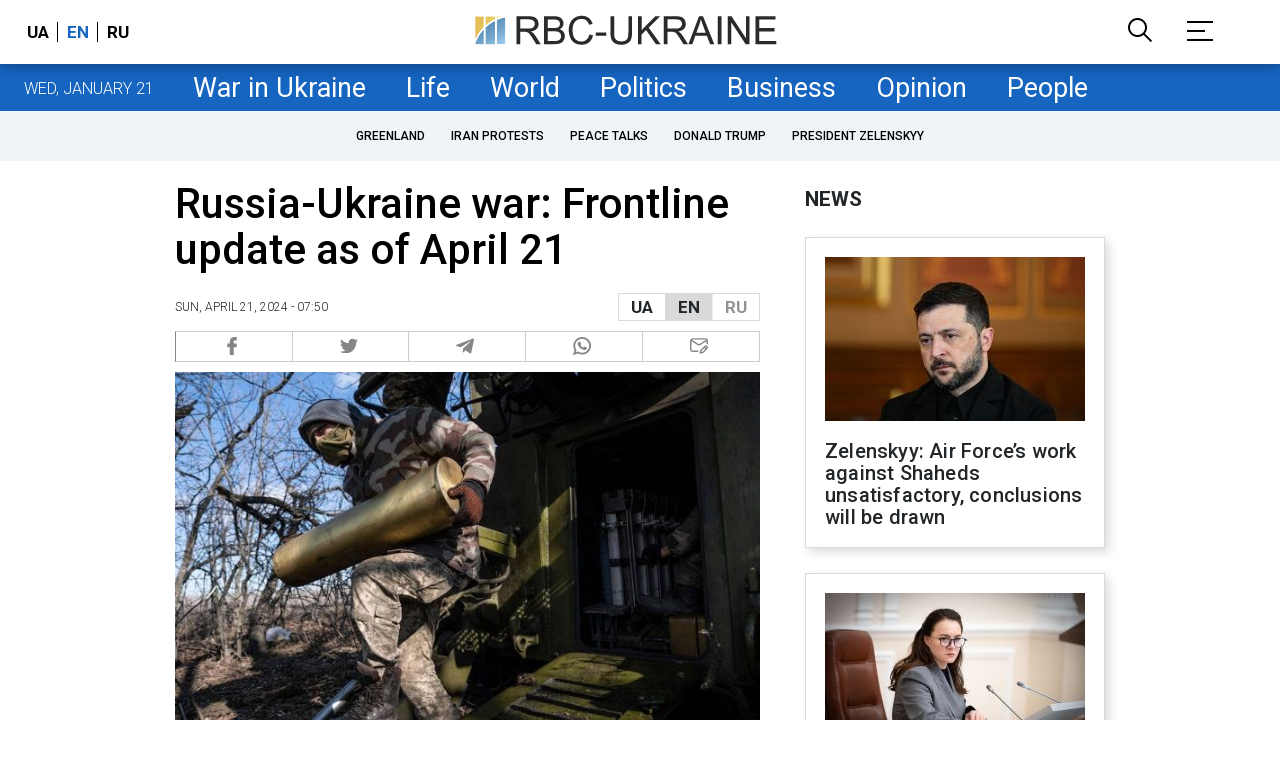

--- FILE ---
content_type: text/html; charset=utf-8
request_url: https://www.google.com/recaptcha/api2/aframe
body_size: 153
content:
<!DOCTYPE HTML><html><head><meta http-equiv="content-type" content="text/html; charset=UTF-8"></head><body><script nonce="SrSN1u1vzhMBvXxkYDwJIw">/** Anti-fraud and anti-abuse applications only. See google.com/recaptcha */ try{var clients={'sodar':'https://pagead2.googlesyndication.com/pagead/sodar?'};window.addEventListener("message",function(a){try{if(a.source===window.parent){var b=JSON.parse(a.data);var c=clients[b['id']];if(c){var d=document.createElement('img');d.src=c+b['params']+'&rc='+(localStorage.getItem("rc::a")?sessionStorage.getItem("rc::b"):"");window.document.body.appendChild(d);sessionStorage.setItem("rc::e",parseInt(sessionStorage.getItem("rc::e")||0)+1);localStorage.setItem("rc::h",'1769072160174');}}}catch(b){}});window.parent.postMessage("_grecaptcha_ready", "*");}catch(b){}</script></body></html>

--- FILE ---
content_type: application/javascript; charset=utf-8
request_url: https://fundingchoicesmessages.google.com/f/AGSKWxX5nw48yWRFbKiDwas6-DWwEj8F5mE59LyZ-Q2v0x0AbTKCqyKAE-FOd3gmb8xiOFr36rGvam093c5BoZ7zF06dqpv4OKKDapZ7YszuJ7agwd2D8iUSd78kwun8So8vHvNNpAaDtFzZkcjpx-Afn5hJnpiq4Q77EAHhtSqyCeeBEPRx3nbV32inkQ==/__commonAD..net/pops.js/adpanelcontent./adroller./adng.html
body_size: -1290
content:
window['a60d08b2-6260-4b09-8f19-d977d3418a0f'] = true;